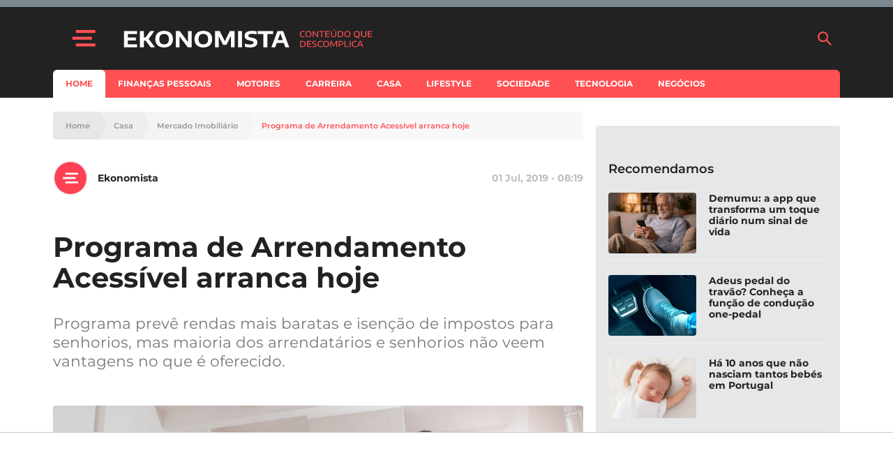

--- FILE ---
content_type: text/html; charset=utf-8
request_url: https://www.google.com/recaptcha/api2/aframe
body_size: 139
content:
<!DOCTYPE HTML><html><head><meta http-equiv="content-type" content="text/html; charset=UTF-8"></head><body><script nonce="Lvtq88yJ4RSqF0fk2FAl5A">/** Anti-fraud and anti-abuse applications only. See google.com/recaptcha */ try{var clients={'sodar':'https://pagead2.googlesyndication.com/pagead/sodar?'};window.addEventListener("message",function(a){try{if(a.source===window.parent){var b=JSON.parse(a.data);var c=clients[b['id']];if(c){var d=document.createElement('img');d.src=c+b['params']+'&rc='+(localStorage.getItem("rc::a")?sessionStorage.getItem("rc::b"):"");window.document.body.appendChild(d);sessionStorage.setItem("rc::e",parseInt(sessionStorage.getItem("rc::e")||0)+1);localStorage.setItem("rc::h",'1769326433926');}}}catch(b){}});window.parent.postMessage("_grecaptcha_ready", "*");}catch(b){}</script></body></html>

--- FILE ---
content_type: application/javascript; charset=utf-8
request_url: https://fundingchoicesmessages.google.com/f/AGSKWxVbJTK0t-LwVBXL2AIDJ_41WmdIwwYGi330G_Zh-sF7vPkzizt-PVzkhnlB85sdg9lG7rlWegwEILm0yn_QIVd8J07DISqqLF3aamsGL-ye2Vdt2UXRIXKhnzLivaJVZ_HmTgRw12Tvxu2SSRwH0npqI0YR_9iBJQ15jNyUsA0QyLtlPaDlpUFnWUoX/_/ads-reviews-/ad/homepage?=adcenter&/AdsPublisher./banner460x80.
body_size: -1289
content:
window['11577de0-57f3-4ef3-a804-9e0f4570dcad'] = true;